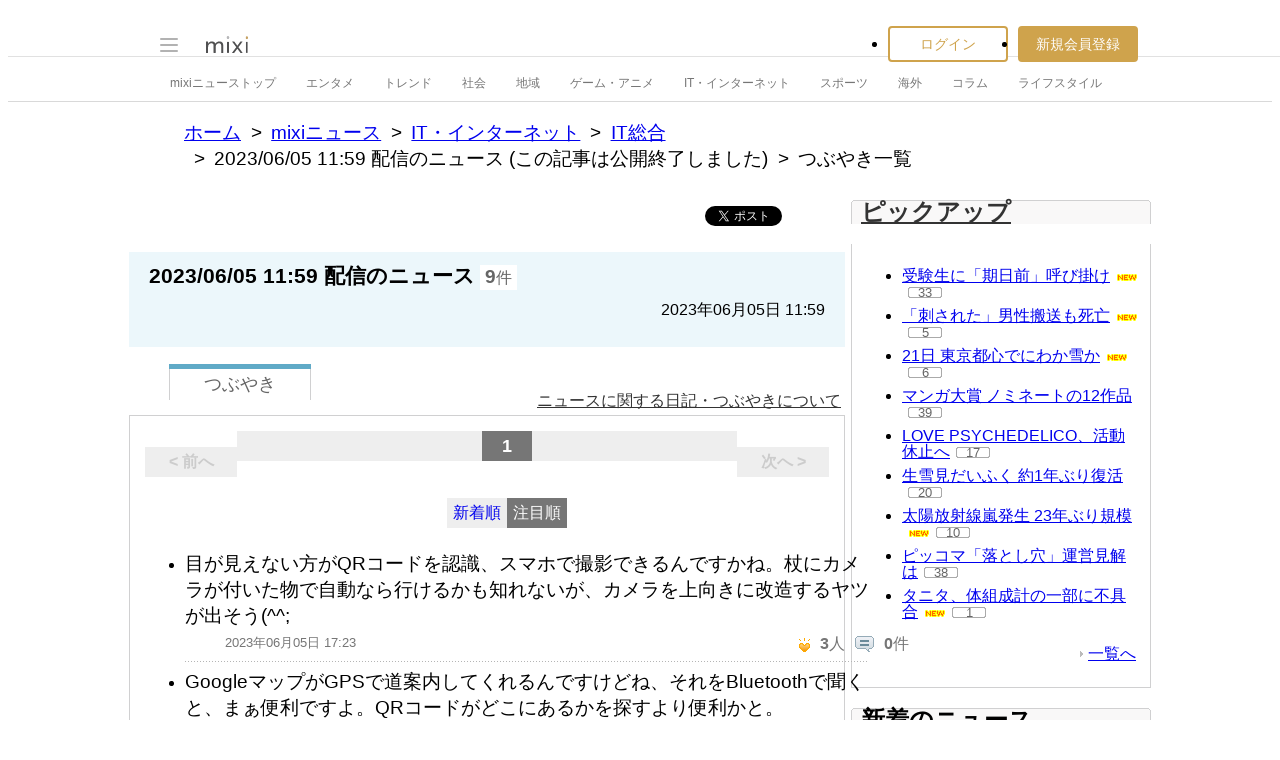

--- FILE ---
content_type: text/html; charset=utf-8
request_url: https://www.google.com/recaptcha/api2/aframe
body_size: 264
content:
<!DOCTYPE HTML><html><head><meta http-equiv="content-type" content="text/html; charset=UTF-8"></head><body><script nonce="5AgjocCfi8xeaMMCTT6uQw">/** Anti-fraud and anti-abuse applications only. See google.com/recaptcha */ try{var clients={'sodar':'https://pagead2.googlesyndication.com/pagead/sodar?'};window.addEventListener("message",function(a){try{if(a.source===window.parent){var b=JSON.parse(a.data);var c=clients[b['id']];if(c){var d=document.createElement('img');d.src=c+b['params']+'&rc='+(localStorage.getItem("rc::a")?sessionStorage.getItem("rc::b"):"");window.document.body.appendChild(d);sessionStorage.setItem("rc::e",parseInt(sessionStorage.getItem("rc::e")||0)+1);localStorage.setItem("rc::h",'1768886791195');}}}catch(b){}});window.parent.postMessage("_grecaptcha_ready", "*");}catch(b){}</script></body></html>

--- FILE ---
content_type: application/javascript
request_url: https://script.mixi.net/static/js/mixi/common/namespace.js?1665971490
body_size: 2322
content:
/**
* @name Mixi.Common.Namespace
* @namespace いわゆる名前空間の機能を JavaScript 上に提供します。
*/

(function(ownNamespace) {
    try {
        if (Mixi.Common.Namespace.isLoaded('Mixi.Common.Namespace')) {
            return;
        }
    } catch (e) {
        // reference error == 未定義 のため後続の処理に進める
    }

    var cache = {};
    var MESSAGE = {
        NOREF: ':: namespace error ::not found\t',
        EXIST: ':: namespace error ::overriding\t'
    };

    ownNamespace = export_createNamespace(ownNamespace);

    Object.assign(ownNamespace, {
        'createNamespace': export_createNamespace,
        'isLoaded': export_isLoaded,
        'depends': export_depends,
        'using': export_using,
        'wait': export_wait,
        'package': export_package,
        'INCLUDE': '/static/js/'
    });

    function _truncateFQN(fqn, n) {
        var leaves = fqn.split(".");
        var ret = [];
        for (var i = 0; i < n + 1; i++) {
            ret.push(leaves[i]);
        }
        return ret.join('.');
    }
    function _getNamespace(fqn) {
        if (cache[fqn]) return cache[fqn];
        try {
            // no-evalをerrorに格上げした際、修正によっての誤動作のリスクを避けた
            // eslint-disable-next-line no-eval
            var ns = eval('(' + fqn + ')');
            if (_canBeNamespace(ns)) {
                return ns;
            }
            throw ('');
        } catch (e) {
            throw (new Error(MESSAGE.NOREF));
        }
    }
    function _argumentNames(func) {
        var names = func.toString().match(/^[\s\(]*function[^(]*\(([^)]*)\)/)[1]
        .replace(/\/\/.*?[\r\n]|\/\*(?:.|[\r\n])*?\*\//g, '')
        .replace(/\s+/g, '').split(',');
        return names.length == 1 && !names[0] ? [] : names;
    }

    /**
    * 条件が真になるのを待ち func を実行します。
    * 外部ライブラリのロード後に処理を実行する、といった際に利用できます。
    *
    * @name wait
    * @param {Function|String} condition 関数が指定された場合はそれが真を返すこと、文字列が指定された場合は、それが指す名前空間の提供を待ちます
    * @param {Function} func
    * @methodOf Mixi.Common.Namespace
    */
    function export_wait(condition, func) {
        var cond = null;
        if (typeof condition === 'function') {
            cond = condition;
        }
        if (typeof condition === 'string') {
            cond = function() {
                try {
                    return _getNamespace(condition);
                } catch (e) {
                    return false;
                }
            };
        }
        var check = function(sync) {
            var obj = cond();
            if (obj) {
                if (!sync) {
                    func.apply(obj);
                    clearInterval(id);
                } else {
                    return true;
                }
            }
        };
        if (check(true)) return true;
        var id = setInterval(check, 30);
    }

    function _canBeNamespace(obj) {
        return (
            typeof obj === 'undefined' || // undefined である
            (obj !== null && typeof obj === 'object' && obj.constructor === Object) || // 普通のhashオブジェクトである
            (typeof obj === 'function' && obj.prototype.initialize) // initialize メソッドを持つクラスである
        ) ? true : false;
    }

    /**
    * 名前空間を作成します。
    * すでに名前空間が存在する場合、例外をなげます。
    * @name createNamespace
    * @param {String} fqn 名前空間をあらわず文字列
    * @param {Function} [func] 作成後に、名前空間を this および引数として実行される関数
    * @return func が指定された場合その戻り値、それ以外では名前空間そのもの
    * @methodOf Mixi.Common.Namespace
    */
    function export_createNamespace(fqn, func) {
        if (cache[fqn]) throw (new Error(MESSAGE.EXIST + fqn));
        var leaves = fqn.split(".");
        var tmpTop = window;
        var length = leaves.length;
        var ns = leaves.map(function(e, i) {
            if (_canBeNamespace(tmpTop[e])) {
                // namespaceになれる
                var tmpFQN = _truncateFQN(fqn, i);
                if ((i == length - 1) && (typeof tmpTop[e] !== 'undefined')) {
                    throw (new Error(MESSAGE.EXIST + tmpFQN));
                } else {
                    tmpTop[e] = tmpTop[e] || {__SELF_NAMESPACE: tmpFQN};
                }
                cache[tmpFQN] = tmpTop[e];
                tmpTop = tmpTop[e];
            } else {
                // namespaceになれない
                throw (new Error(MESSAGE.EXIST + e));
            }
            return tmpTop;
        }).pop();

        if (func) {
            return func.call(ns,ns);
        } else {
            return ns;
        }
    }

    /**
    * fqn に対応する名前空間を this および引数として func を実行します。
    * 名前空間が存在しない場合は実行前に作成されます。
    * @name package
    * @param {String} fqn 名前空間をあらわず文字列
    * @param {Function} func
    * @methodOf Mixi.Common.Namespace
    */
    function export_package(fqn, func) {
        if (cache[fqn]) {
            return func.call(cache[fqn], cache[fqn]);
        }
        else {
            return export_createNamespace(fqn, func);
        }
    }
    function _getExportedObject(list, ns) {
        var obj = {};
        var flag = false;
        list.forEach(function(arg) {
            flag = true;
            if (ns[arg]) {
                obj[arg] = ns[arg];
            } else {
                throw (new Error('cant export'));
            }
        });
        return (flag) ? obj : ns;
    }
    function _applyNamespace(fqn,funcOrExport) {
        var ns = _getNamespace(fqn);
        if (funcOrExport) {
            if (typeof funcOrExport === 'function') {
                var func = funcOrExport;
                var obj = _getExportedObject(_argumentNames(func), ns);
                return func.apply(obj, _argumentNames(func).map(function(arg) { return obj[arg]; }));
            }
            if (Array.isArray(funcOrExport)) {
                return _getExportedObject(funcOrExport, ns);
            }

        } else {
            return ns;
        }
    }

    /**
    * 名前空間を作成し func を実行します。
    * 名前空間が存在しない場合の動作は createNamespace と等価です。
    * 名前空間が存在する場合 func の引数は、名前空間から export されるオブジェクトのうち、仮引数の名前と一致するものが、ここの仮引数として渡されます。
    * @name using
    * @param {String} fqn 名前空間をあらわす文字列
    * @param {Function} [func]
    * @methodOf Mixi.Common.Namespace
    */
    function export_using(fqn,func){
        try{
            return export_createNamespace(fqn,func);
        }catch(e){
            if(e.message.match(new RegExp(MESSAGE.EXIST))){
                return _applyNamespace(fqn,func);
            }
        }
    }

    /**
    * 名前空間が提供されているか否かを返します。
    * 引数は実際には可変長で、複数の名前空間を一度に指定できます。
    * @name isLoaded
    * @param {String} fqn 名前空間をあらわず文字列
    * @param {Function} func
    * @methodOf Mixi.Common.Namespace
    */
    function export_isLoaded() {
        try {
            return export_depends.apply(this, arguments);
        } catch (e) {
            return false;
        }
    }

    /**
    * 依存する他の名前空間を指定します。
    * 引数は実際には可変長で、複数の名前空間を一度に指定できます。
    * @name depends
    * @param {String} fqn 名前空間をあらわず文字列
    * @methodOf Mixi.Common.Namespace
    */
    function export_depends() {
        var fqn = [].concat.apply([], [].slice.call(arguments));
        var ret = [];
        try {
            for (var i = 0, l = fqn.length; i < l; i++) {
                if (_getNamespace(fqn[i])) {
                    ret.push(_getNamespace(fqn[i]));
                }
            }
        }
        catch (e) {
            throw new Error(MESSAGE.REQUIRE + fqn.join(",") + "/" + e.message);
        }
        if (ret.length == 1) {
            return ret[0];
        } else {
            return ret;
        }
    }

    // Util.Namespace の互換確保
    export_createNamespace('Mixi.Util.Namespace');
    Mixi.Util.Namespace.createNamespace = export_using;

})('Mixi.Common.Namespace');


--- FILE ---
content_type: application/javascript; charset=utf-8
request_url: https://fundingchoicesmessages.google.com/f/AGSKWxU3OKxR5OfGFR3gbs3Zw_AgbaPDMl6piXCkyR451vzyp-f3-ay0f9kG-lY0J7hoOJKZFy4GugFiNZeu3KmMdstkNkTh_-tc1LrUsXvLGMmv8VlG-lFLv8stdCTpTgjaWYxL4TjXm8oQI82rFSo02K3QjsA1dfrgcludWKhFCEgfbFlhXHp3ciaF3WnV/_/FloatingAd_/img/468_60_100_ad./ad/live-/adsiframe.
body_size: -1289
content:
window['9d0edaff-c5a8-41be-a205-e6f322119f6b'] = true;